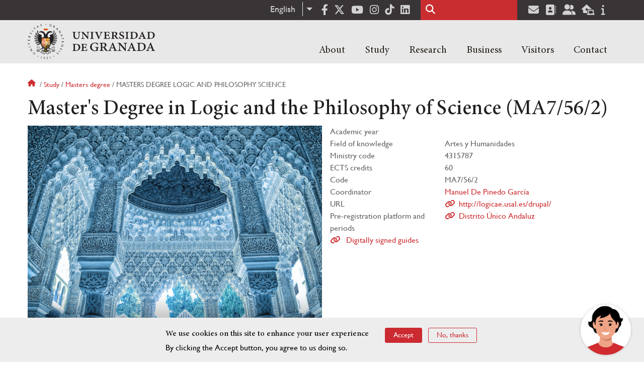

--- FILE ---
content_type: text/html; charset=UTF-8
request_url: https://www.ugr.es/en/study/masters-degree/masters-degree-logic-and-philosophy-science
body_size: 12637
content:
<!DOCTYPE html>
<html lang="en" dir="ltr" prefix="content: http://purl.org/rss/1.0/modules/content/  dc: http://purl.org/dc/terms/  foaf: http://xmlns.com/foaf/0.1/  og: http://ogp.me/ns#  rdfs: http://www.w3.org/2000/01/rdf-schema#  schema: http://schema.org/  sioc: http://rdfs.org/sioc/ns#  sioct: http://rdfs.org/sioc/types#  skos: http://www.w3.org/2004/02/skos/core#  xsd: http://www.w3.org/2001/XMLSchema# " class="no-grid">
  <head>
    <meta charset="utf-8" />
<script async src="https://www.googletagmanager.com/gtag/js?id=UA-4060598-1"></script>
<script>window.dataLayer = window.dataLayer || [];function gtag(){dataLayer.push(arguments)};gtag("js", new Date());gtag("set", "developer_id.dMDhkMT", true);gtag("config", "UA-4060598-1", {"groups":"default","anonymize_ip":true,"page_placeholder":"PLACEHOLDER_page_path","allow_ad_personalization_signals":false});gtag("config", "G-1VP321ZLLY", {"groups":"default","page_placeholder":"PLACEHOLDER_page_location","allow_ad_personalization_signals":false});</script>
<script>var _paq = _paq || [];(function(){var u=(("https:" == document.location.protocol) ? "https://analiticasweb.ugr.es/" : "http://analiticasweb.ugr.es/");_paq.push(["setSiteId", "5"]);_paq.push(["setTrackerUrl", u+"matomo.php"]);_paq.push(["setDoNotTrack", 1]);if (!window.matomo_search_results_active) {_paq.push(["trackPageView"]);}_paq.push(["setIgnoreClasses", ["no-tracking","colorbox"]]);_paq.push(["enableLinkTracking"]);var d=document,g=d.createElement("script"),s=d.getElementsByTagName("script")[0];g.type="text/javascript";g.defer=true;g.async=true;g.src=u+"matomo.js";s.parentNode.insertBefore(g,s);})();</script>
<meta name="geo.region" content="ES" />
<meta name="geo.placename" content="Granada, España" />
<meta property="og:site_name" content="Universidad de Granada" />
<meta http-equiv="content-language" content="es" />
<link rel="canonical" href="http://www.ugr.es/en/study/masters-degree/masters-degree-logic-and-philosophy-science" />
<meta property="og:type" content="website" />
<meta name="description" content="Fundada en 1531, institución de carácter docente e investigador. Con más de 54000 estudiantes, es primer destino Erasmus y está en posiciones destacadas en rankings como Shanghai" />
<meta property="og:url" content="https://www.ugr.es/en/study/masters-degree/masters-degree-logic-and-philosophy-science" />
<meta property="og:title" content="Master&#039;s Degree in Logic and the Philosophy of Science | Universidad de Granada" />
<meta property="og:image" content="https://www.ugr.es/en/themes/custom/ugr/screenshot.png" />
<meta property="og:image:width" content="400px" />
<meta property="og:image:height" content="400px" />
<meta property="og:image:alt" content="Logo Universidad de Granada (UGR)" />
<meta name="Generator" content="Drupal 8 (https://www.drupal.org)" />
<meta name="MobileOptimized" content="width" />
<meta name="HandheldFriendly" content="true" />
<meta name="viewport" content="width=device-width, initial-scale=1.0" />
<script>window.euCookieComplianceLoadScripts = function(category) {var scriptTag = document.createElement("script");scriptTag.src = "https:\/\/www.google-analytics.com\/analytics.js";document.body.appendChild(scriptTag);}</script>
<style>div#sliding-popup, div#sliding-popup .eu-cookie-withdraw-banner, .eu-cookie-withdraw-tab {background: #BABABA} div#sliding-popup.eu-cookie-withdraw-wrapper { background: transparent; } #sliding-popup h1, #sliding-popup h2, #sliding-popup h3, #sliding-popup p, #sliding-popup label, #sliding-popup div, .eu-cookie-compliance-more-button, .eu-cookie-compliance-secondary-button, .eu-cookie-withdraw-tab { color: #000000;} .eu-cookie-withdraw-tab { border-color: #000000;}</style>
<link rel="shortcut icon" href="/themes/custom/ugr/favicon.ico" type="image/vnd.microsoft.icon" />
<link rel="alternate" hreflang="es" href="http://www.ugr.es/estudiantes/master-doctorados/master-universitario-logica-filosofia-ciencia" />
<link rel="alternate" hreflang="en" href="http://www.ugr.es/en/study/masters-degree/masters-degree-logic-and-philosophy-science" />
<script>window.a2a_config=window.a2a_config||{};a2a_config.callbacks=[];a2a_config.overlays=[];a2a_config.templates={};</script>

    <title>Master&#039;s Degree in Logic and the Philosophy of Science | Universidad de Granada</title>
    <link rel="stylesheet" media="all" href="/sites/default/files/css/css_XR2mgEPedN64tty7QHF-8PgmB-jTKTty7yyWyVm8jhU.css" />
<link rel="stylesheet" media="all" href="/sites/default/files/css/css_Tv1-ML15LAOy0feGpU6RoCcgbJERoWczec4IBP_QyxE.css" />

    <script type="application/json" data-drupal-selector="drupal-settings-json">{"path":{"baseUrl":"\/","scriptPath":null,"pathPrefix":"en\/","currentPath":"estudiantes\/master-doctorados\/master-universitario-logica-filosofia-ciencia","currentPathIsAdmin":false,"isFront":false,"currentLanguage":"en"},"pluralDelimiter":"\u0003","suppressDeprecationErrors":true,"google_analytics":{"account":{},"trackOutbound":true,"trackMailto":true,"trackTel":true,"trackDownload":true,"trackDownloadExtensions":"7z|aac|arc|arj|asf|asx|avi|bin|csv|doc(x|m)?|dot(x|m)?|exe|flv|gif|gz|gzip|hqx|jar|jpe?g|js|mp(2|3|4|e?g)|mov(ie)?|msi|msp|pdf|phps|png|ppt(x|m)?|pot(x|m)?|pps(x|m)?|ppam|sld(x|m)?|thmx|qtm?|ra(m|r)?|sea|sit|tar|tgz|torrent|txt|wav|wma|wmv|wpd|xls(x|m|b)?|xlt(x|m)|xlam|xml|z|zip"},"matomo":{"disableCookies":false,"trackMailto":true},"ajaxTrustedUrl":{"\/en\/search\/node":true},"eu_cookie_compliance":{"cookie_policy_version":"1.0.0","popup_enabled":true,"popup_agreed_enabled":false,"popup_hide_agreed":false,"popup_clicking_confirmation":false,"popup_scrolling_confirmation":false,"popup_html_info":"\u003Cdiv role=\u0022alertdialog\u0022 aria-labelledby=\u0022popup-text\u0022  class=\u0022eu-cookie-compliance-banner eu-cookie-compliance-banner-info eu-cookie-compliance-banner--opt-in\u0022\u003E\n  \u003Cdiv class=\u0022popup-content info eu-cookie-compliance-content\u0022\u003E\n    \u003Cdiv id=\u0022popup-text\u0022 class=\u0022eu-cookie-compliance-message\u0022\u003E\n      \u003Ch2\u003EWe use cookies on this site to enhance your user experience\u003C\/h2\u003E\n\u003Cp\u003EBy clicking the Accept button, you agree to us doing so.\u003C\/p\u003E\n\n          \u003C\/div\u003E\n\n    \n    \u003Cdiv id=\u0022popup-buttons\u0022 class=\u0022eu-cookie-compliance-buttons\u0022\u003E\n      \u003Cbutton type=\u0022button\u0022 class=\u0022agree-button eu-cookie-compliance-secondary-button\u0022\u003EAccept\u003C\/button\u003E\n              \u003Cbutton type=\u0022button\u0022 class=\u0022decline-button eu-cookie-compliance-default-button\u0022\u003ENo, thanks\u003C\/button\u003E\n          \u003C\/div\u003E\n  \u003C\/div\u003E\n\u003C\/div\u003E","use_mobile_message":false,"mobile_popup_html_info":"\u003Cdiv role=\u0022alertdialog\u0022 aria-labelledby=\u0022popup-text\u0022  class=\u0022eu-cookie-compliance-banner eu-cookie-compliance-banner-info eu-cookie-compliance-banner--opt-in\u0022\u003E\n  \u003Cdiv class=\u0022popup-content info eu-cookie-compliance-content\u0022\u003E\n    \u003Cdiv id=\u0022popup-text\u0022 class=\u0022eu-cookie-compliance-message\u0022\u003E\n      \u003Ch2\u003EWe use cookies on this site to enhance your user experience\u003C\/h2\u003E\n\u003Cp\u003EBy tapping the Accept button, you agree to us doing so.\u003C\/p\u003E\n\n          \u003C\/div\u003E\n\n    \n    \u003Cdiv id=\u0022popup-buttons\u0022 class=\u0022eu-cookie-compliance-buttons\u0022\u003E\n      \u003Cbutton type=\u0022button\u0022 class=\u0022agree-button eu-cookie-compliance-secondary-button\u0022\u003EAccept\u003C\/button\u003E\n              \u003Cbutton type=\u0022button\u0022 class=\u0022decline-button eu-cookie-compliance-default-button\u0022\u003ENo, thanks\u003C\/button\u003E\n          \u003C\/div\u003E\n  \u003C\/div\u003E\n\u003C\/div\u003E","mobile_breakpoint":768,"popup_html_agreed":false,"popup_use_bare_css":false,"popup_height":"auto","popup_width":"100%","popup_delay":1000,"popup_link":"\/en","popup_link_new_window":true,"popup_position":false,"fixed_top_position":true,"popup_language":"en","store_consent":false,"better_support_for_screen_readers":false,"cookie_name":"","reload_page":false,"domain":"","domain_all_sites":false,"popup_eu_only_js":false,"cookie_lifetime":100,"cookie_session":0,"set_cookie_session_zero_on_disagree":0,"disagree_do_not_show_popup":false,"method":"opt_in","automatic_cookies_removal":false,"allowed_cookies":"","withdraw_markup":"\u003Cbutton type=\u0022button\u0022 class=\u0022eu-cookie-withdraw-tab\u0022\u003EPrivacy settings\u003C\/button\u003E\n\u003Cdiv role=\u0022alertdialog\u0022 aria-labelledby=\u0022popup-text\u0022 class=\u0022eu-cookie-withdraw-banner\u0022\u003E\n  \u003Cdiv class=\u0022popup-content info eu-cookie-compliance-content\u0022\u003E\n    \u003Cdiv id=\u0022popup-text\u0022 class=\u0022eu-cookie-compliance-message\u0022\u003E\n      \u003Ch2\u003EWe use cookies on this site to enhance your user experience\u003C\/h2\u003E\n\u003Cp\u003EYou have given your consent for us to set cookies.\u003C\/p\u003E\n\n    \u003C\/div\u003E\n    \u003Cdiv id=\u0022popup-buttons\u0022 class=\u0022eu-cookie-compliance-buttons\u0022\u003E\n      \u003Cbutton type=\u0022button\u0022 class=\u0022eu-cookie-withdraw-button\u0022\u003EWithdraw consent\u003C\/button\u003E\n    \u003C\/div\u003E\n  \u003C\/div\u003E\n\u003C\/div\u003E","withdraw_enabled":false,"reload_options":null,"reload_routes_list":"","withdraw_button_on_info_popup":false,"cookie_categories":[],"cookie_categories_details":[],"enable_save_preferences_button":true,"containing_element":"body","settings_tab_enabled":false},"user":{"uid":0,"permissionsHash":"157ea2df7e5b73016a00c0095ecb34fb827b4eecfcdbe8abdc930091b2ed59a0"}}</script>

<!--[if lte IE 8]>
<script src="/sites/default/files/js/js_VtafjXmRvoUgAzqzYTA3Wrjkx9wcWhjP0G4ZnnqRamA.js"></script>
<![endif]-->
<script src="/core/assets/vendor/modernizr/modernizr.min.js?v=3.3.1"></script>
<script src="/sites/default/files/js/js_HylrzKGp2yvc3N_XhkSm-BVzu6WeZNU5wqhn842Ie7k.js"></script>

    <link rel="apple-touch-icon" sizes="180x180" href="/themes/custom/ugr/icon/apple-touch-icon.png">
    <link rel="icon" type="image/png" sizes="32x32" href="/themes/custom/ugr/icon/favicon-32x32.png">
    <link rel="icon" type="image/png" sizes="16x16" href="/themes/custom/ugr/icon/favicon-16x16.png">
    <link rel="manifest" href="/themes/custom/ugr/icon/site.webmanifest">
    <link rel="mask-icon" href="/themes/custom/ugr/icon/safari-pinned-tab.svg" color="#5bbad5">
    <meta name="msapplication-config" content="themes/custom/ugr/icon/browserconfig.xml" />
    <meta name="msapplication-TileColor" content="#ffffff">
    <meta name="theme-color" content="#ffffff">


      <script> !(function(b, o, t) { ((o = b.createElement('script')).src =
  'https://chat.1millionbot.com/app.js'), (o.charset = 'UTF-8'), (o.async
  = !0), (o.onload = function() { $omb.init({ key:
  '62c53a978a2ea8f366347672' }); }), (t = b.getElementsByTagName( 'script'
  )[0]).parentNode.insertBefore(o, t)})(document); </script>

  </head>
  <body class="layout-no-sidebars page-node-master&#039;s-degree-in-logic-and-the-philosophy-of-science path-estudiantes">
    <a href="#main-content" class="visually-hidden focusable skip-link">
      Skip to main content
    </a>
    
      <div class="dialog-off-canvas-main-canvas" data-off-canvas-main-canvas>
    <div class="layout-container">

  <header role="banner" aria-label="Site header">
          <div class="top-bar">
          <div class="region region-top-bar">
    <div id="block-dropdownlanguage" class="block block-dropdown-language block-dropdown-languagelanguage-interface">
  
    
      <fieldset class="js-form-item form-item js-form-wrapper form-wrapper">
      <legend>
    <span class="fieldset-legend">Switch Language</span>
  </legend>
  <div class="fieldset-wrapper">
              <div class="dropbutton-wrapper"><div class="dropbutton-widget"><ul class="dropdown-language-item dropbutton"><li class="en"><span class="language-link active-language" lang="en" hreflang="en">English</span></li><li class="es"><a href="/estudiantes/master-doctorados/master-universitario-logica-filosofia-ciencia" class="language-link" lang="es" hreflang="es">Español</a></li></ul></div></div>
          </div>
</fieldset>

  </div>
<div id="block-socialmedialinks" class="block-social-media-links block block-social-media-links-block">
  
    
      

<ul class="social-media-links--platforms platforms inline horizontal">
      <li>
      <a href="https://www.facebook.com/universidadgranada/"  target="_blank" aria-label="Facebook" title="Facebook" >
        <span class='fab fa-facebook-f fa-2x'></span> Facebook
      </a>
    </li>
      <li>
      <a href="https://www.twitter.com/CanalUGR"  target="_blank" aria-label="Twitter" title="Twitter" >
        <span class='fab fa-x-twitter fa-2x'></span> Twitter
      </a>
    </li>
      <li>
      <a href="https://www.youtube.com/user/UGRmedios"  target="_blank" aria-label="Youtube" title="Youtube" >
        <span class='fab fa-youtube fa-2x'></span> Youtube
      </a>
    </li>
      <li>
      <a href="https://www.instagram.com/canalugr/"  target="_blank" aria-label="Síguenos en instagram" title="Síguenos en instagram" >
        <span class='fab fa-instagram fa-2x'></span> Instagram
      </a>
    </li>
      <li>
      <a href="https://www.tiktok.com/@universidaddegranada"  target="_blank" aria-label="TikTok" title="TikTok" >
        <span class='fab fa-tiktok fa-2x'></span> TikTok
      </a>
    </li>
      <li>
      <a href="https://www.linkedin.com/school/university-of-granada/"  target="_blank" aria-label="LinkedIn" title="LinkedIn" >
        <span class='fab fa-linkedin fa-2x'></span> LinkedIn
      </a>
    </li>
  </ul>

  </div>
<div class="search-block-form block block-search container-inline" data-drupal-selector="search-block-form" id="block-ugr-search" role="search">
  
    
      <form action="/en/search/node" method="get" id="search-block-form" accept-charset="UTF-8">
  <div class="js-form-item form-item js-form-type-search form-type-search js-form-item-keys form-item-keys form-no-label">
      <label for="edit-keys--2" class="visually-hidden">Search</label>
        <input title="Enter the terms you wish to search for." data-drupal-selector="edit-keys" type="search" id="edit-keys--2" name="keys" value="" size="15" maxlength="128" class="form-search" />

        </div>
<div data-drupal-selector="edit-actions" class="form-actions js-form-wrapper form-wrapper" id="edit-actions"><input class="search-form__submit button js-form-submit form-submit" data-drupal-selector="edit-submit" type="submit" id="edit-submit--3" value="Search" />
</div>

</form>

  </div>
<div id="block-socialmedialinks-2" class="block-social-media-links block block-social-media-links-block">
  
    
      

<ul class="social-media-links--platforms platforms inline horizontal">
      <li>
      <a href="https://www.ugr.es/servicios/correo-electronico"  target="_blank" aria-label="Correo institucional" title="Correo institucional" >
        <span class='fa fa-envelope fa-2x'></span> E-Mail - UGR
      </a>
    </li>
      <li>
      <a href="https://directorio.ugr.es"  target="_blank" aria-label="Directorio" title="Directorio" >
        <span class='fa fa-address-book fa-2x'></span> Directorio UGR
      </a>
    </li>
      <li>
      <a href="https://oficinavirtual.ugr.es/ai/"  target="_blank" aria-label="Oficina Virtual / Acceso Identificado" title="Oficina Virtual / Acceso Identificado" >
        <span class='fa fa-user-friends fa-2x'></span> Acceso identificado
      </a>
    </li>
      <li>
      <a href="https://sede.ugr.es/"  target="_blank" aria-label="Sede electrónica" title="Sede electrónica" >
        <span class='fa fa-laptop-house fa-2x'></span> Sede UGR
      </a>
    </li>
      <li>
      <a href="https://www.ugr.es/info"  target="_blank" aria-label="Portal de atención al usuario infoUGR" title="Portal de atención al usuario infoUGR" >
        <span class='fa fa-info fa-2x'></span> Info UGR
      </a>
    </li>
  </ul>

  </div>

  </div>

      </div>
        <div class="site-header">      
                <div class="region region-secondary-menu">
    
<nav role="navigation" aria-labelledby="block-menuprincipalsitio-menu" id="block-menuprincipalsitio" class="block block-menu navigation menu--main-menu---site">
            
  <label class="visually-hidden" id="block-menuprincipalsitio-menu">Menú Principal Sitio</label>
  

        

              <ul class="clearfix menu">
                    <li class="menu-item menu-item--expanded">
        
                <a href="/en"  aria-expanded="false" aria-haspopup="true"  >About</a>
      
                  
              <ul class="menu">
                    <li class="menu-item">
        
                <a href="https://www.ugr.es/en/about/organization/rector" >Organization</a>
      
              </li>
                <li class="menu-item">
        
                <a href="/en/about/history" >History</a>
      
              </li>
                <li class="menu-item">
        
                <a href="/en/about/facts-figures" >Facts & figures</a>
      
              </li>
                <li class="menu-item">
        
                <a href="/en/contact/contact-us/social-media" >Social media</a>
      
              </li>
                <li class="menu-item">
        
                <a href="/en/about/news" >News</a>
      
              </li>
        </ul>
  
              </li>
                <li class="menu-item menu-item--expanded">
        
                <a href="/en"  aria-expanded="false" aria-haspopup="true"  >Study</a>
      
                  
              <ul class="menu">
                    <li class="menu-item">
        
                <a href="https://www.ugr.es/en/study/undergraduate/why-the-ugr" >Undergraduate</a>
      
              </li>
                <li class="menu-item">
        
                <a href="/en/study/masters-degrees" >Master's degrees</a>
      
              </li>
                <li class="menu-item">
        
                <a href="/en/study/doctoral-programmes" >Doctoral programmes</a>
      
              </li>
                <li class="menu-item">
        
                <a href="/en/study/career-support-employment" >Career support</a>
      
              </li>
                <li class="menu-item">
        
                <a href="/en/study/language-courses" >Language courses</a>
      
              </li>
                <li class="menu-item">
        
                <a href="/en/study/mobility-exchange-students" >Mobility and exchange students</a>
      
              </li>
                <li class="menu-item">
        
                <a href="/en/study/short-courses" >Short courses</a>
      
              </li>
                <li class="menu-item">
        
                <a href="/en/study/services" >A-Z of services</a>
      
              </li>
                <li class="menu-item">
        
                <a href="/en/study/living-in-granada" >Accommodation and living in Granada</a>
      
              </li>
        </ul>
  
              </li>
                <li class="menu-item menu-item--expanded">
        
                <a href="/en"  aria-expanded="false" aria-haspopup="true"  >Research</a>
      
                  
              <ul class="menu">
                    <li class="menu-item">
        
                <a href="/en/research/research-at-ugr" >Research at the UGR</a>
      
              </li>
                <li class="menu-item">
        
                <a href="/en/research/knowledge-transfer" >Knowledge Transfer</a>
      
              </li>
                <li class="menu-item">
        
                <a href="/en/research/institutes-and-centres" >Institutes & Centres</a>
      
              </li>
                <li class="menu-item">
        
                <a href="/en/research/impact" >Impact</a>
      
              </li>
                <li class="menu-item">
        
                <a href="/en/research/support-our-research" >Support our research</a>
      
              </li>
        </ul>
  
              </li>
                <li class="menu-item menu-item--expanded">
        
                <a href="/en"  aria-expanded="false" aria-haspopup="true"  >Business</a>
      
                  
              <ul class="menu">
                    <li class="menu-item">
        
                <a href="https://www.ugr.es/en/business/collaborate-with-us" >Collaborate with us</a>
      
              </li>
                <li class="menu-item">
        
                <a href="https://www.ugr.es/en/business/enterprise-innovation" >Enterprise & innovation</a>
      
              </li>
                <li class="menu-item">
        
                <a href="/en/node/13598" >Spin-offs</a>
      
              </li>
        </ul>
  
              </li>
                <li class="menu-item menu-item--expanded">
        
                <a href="/en"  aria-expanded="false" aria-haspopup="true"  >Visitors</a>
      
                  
              <ul class="menu">
                    <li class="menu-item">
        
                <a href="https://www.ugr.es/en/visitors/explore-the-city" >Explore the city</a>
      
              </li>
                <li class="menu-item">
        
                <a href="/en/visitors/events" >Events</a>
      
              </li>
                <li class="menu-item">
        
                <a href="/en/visitors/accommodation" >Accommodation</a>
      
              </li>
        </ul>
  
              </li>
                <li class="menu-item menu-item--expanded">
        
                <a href="/en"  aria-expanded="false" aria-haspopup="true"  >Contact</a>
      
                  
              <ul class="menu">
                    <li class="menu-item">
        
                <a href="/en/contact/contact-us" >Contact Us</a>
      
              </li>
                <li class="menu-item">
        
                <a href="/en/contact/campus-maps" >Campus maps</a>
      
              </li>
                <li class="menu-item">
        
                <a href="/en/contact/search-staff-entities" >Search for staff/entities</a>
      
              </li>
        </ul>
  
              </li>
        </ul>
  


  </nav>

  </div>

              <div class="region region-header">
    <div id="block-subsite-branding" class="clearfix block block-system block-system-branding-block">
  
    
     
    <div class="site-name">
                                    <a href="/en" title="Home" class="site-logo logoSVG">
                    <img src="/themes/custom/ugr/ugr-horizontal-color.svg" alt="Universidad de Granada"/>
                </a> 
                        </div>  

    
    
</div>
<div id="block-dropdownlanguage-3" class="block block-dropdown-language block-dropdown-languagelanguage-interface">
  
    
      <fieldset class="js-form-item form-item js-form-wrapper form-wrapper">
      <legend>
    <span class="fieldset-legend">Switch Language</span>
  </legend>
  <div class="fieldset-wrapper">
              <div class="dropbutton-wrapper"><div class="dropbutton-widget"><ul class="dropdown-language-item dropbutton"><li class="en"><span class="language-link active-language" lang="en" hreflang="en">English</span></li><li class="es"><a href="/estudiantes/master-doctorados/master-universitario-logica-filosofia-ciencia" class="language-link" lang="es" hreflang="es">Español</a></li></ul></div></div>
          </div>
</fieldset>

  </div>
<div id="block-globalsearchicon" class="block block-block-content block-block-content60a7a0d0-ec9e-4546-9198-86c762bd3510">
  
    
      
            <div class="clearfix text-formatted field field--name-body field--type-text-with-summary field--label-hidden field__item"><span class="search-icon"></span></div>
      
  </div>
<div id="block-globalburgermenu" class="block block-block-content block-block-content81103a58-c824-4358-8ed5-4760d037f6bb">
  
    
      
            <div class="clearfix text-formatted field field--name-body field--type-text-with-summary field--label-hidden field__item"><span class="burger-icon"></span></div>
      
  </div>

  </div>

    </div>    
            <div class="region region-searcher">
    <div class="search-block-form block block-search container-inline" data-drupal-selector="search-block-form-2" id="block-formulariodebusqueda" role="search">
  
    
      <form action="/en/search/node" method="get" id="search-block-form--2" accept-charset="UTF-8">
  <div class="js-form-item form-item js-form-type-search form-type-search js-form-item-keys form-item-keys form-no-label">
      <label for="edit-keys--3" class="visually-hidden">Search</label>
        <input title="Enter the terms you wish to search for." data-drupal-selector="edit-keys" type="search" id="edit-keys--3" name="keys" value="" size="15" maxlength="128" class="form-search" />

        </div>
<div data-drupal-selector="edit-actions" class="form-actions js-form-wrapper form-wrapper" id="edit-actions--2"><input class="search-form__submit button js-form-submit form-submit" data-drupal-selector="edit-submit" type="submit" id="edit-submit--4" value="Search" />
</div>

</form>

  </div>

  </div>

      </header>
  
        <div class="region region-highlighted">
    <div data-drupal-messages-fallback class="hidden"></div>

  </div>

  
  
        <div class="region region-breadcrumb">
    <div id="block-ugr-breadcrumbs" class="block block-system block-system-breadcrumb-block">
  
    
        <nav class="breadcrumb" role="navigation" aria-labelledby="system-breadcrumb">
    <label id="system-breadcrumb" class="visually-hidden">Breadcrumb</label>
    <ol>
          <li>
                  <a href="/en">Home</a>
              </li>
          <li>
                  <a href="/en/study">Study</a>
              </li>
          <li>
                  <a href="/en/study/masters-degree">Masters degree</a>
              </li>
          <li>
                  Masters degree logic and philosophy science
              </li>
        </ol>
  </nav>

  </div>

  </div>

  
  
  

  <main role="main">
    <a id="main-content" tabindex="-1"></a>
    <div class="layout-content">
        <div class="region region-content">
    <div id="block-ugr-page-title" class="block block-core block-page-title-block">
  
    
      


  </div>
<div id="block-ugr-content" class="block block-system block-system-main-block">
  
    
      <article class="info-academica">
	<h1>Master&#039;s Degree in Logic and the Philosophy of Science (MA7/56/2)</h1>


	
	
	<div class="info-master">
									<div class="master-img"><img src="https://masteres.ugr.es/sites/master/default/public/rama-artes-humanidades.jpg" alt="Master&#039;s Degree in Logic and the Philosophy of Science"/></div>
					
		<div class="ficha-datos">
						<div class="views-row">
				<div class="views-field">
            <span>Academic year</span>
                
                   
                <div class="field-content "></div>
            </div>
				<div class="views-field">
            <span>Field of knowledge</span>
                
                   
                <div class="field-content ">Artes y Humanidades</div>
            </div>
				<div class="views-field">
            <span>Ministry code</span>
                
                   
                <div class="field-content ">4315787</div>
            </div>
				<div class="views-field">
            <span>ECTS credits</span>
                
                   
                <div class="field-content ">60</div>
            </div>
				<div class="views-field">
            <span>Code</span>
                
                   
                <div class="field-content ">MA7/56/2</div>
            </div>
															<div class="views-field">
															<span>Coordinator</span>
							
															<a href="/en/staff/manuel-pinedo-garcia">
									Manuel De Pinedo García
								</a>
							
						</div>
																		<div class="views-field">
            <span>URL</span>
                
                    <a href="http://logicae.usal.es/drupal/" target="_blank" >
                <div class="field-content icon-web">http://logicae.usal.es/drupal/</div>
            </a>
            </div>
				
									<div class="views-field">
            <span>Pre-registration platform and periods</span>
                
                    <a href="https://www.juntadeandalucia.es/economiaconocimientoempresasyuniversidad/sguit/?q=masteres&amp;d=mo_calendario.php" target="_blank" >
                <div class="field-content icon-web">Distrito Único Andaluz</div>
            </a>
            </div>

				
				
				<div class="views-field">
					<a href="https://masteres.ugr.es/informacion/guias-docentes-firmadas" target="_blank">
						<div class="field-content icon-web">
							Digitally signed guides
						</div>
					</a>
				</div>

			</div>
		</div>
	</div>

	
		<div class="titulaciones-acceso">
    <h2>Some high priority degree programmes</h2>
        <ul>
                                <li>Grado en Antropología Social</li>
                                <li>Grado en Antropología Social y Cultural</li>
                                <li>Grado en Biología</li>
                                <li>Grado en Biotecnología</li>
                                <li>Grado en Ciencias Ambientales</li>
                                <li>Grado en Filosofía</li>
                                <li>Grado en Física</li>
                                <li>Grado en Humanidades</li>
                                <li>Grado en Ingeniería Informática</li>
                                <li>Grado en Ingeniería Matemática</li>
                                <li>Grado en Ingeniería Sistemas de Información</li>
                                <li>Grado en Humanidades y Patrimonio</li>
                                <li>Grado en Lenguas Modernas</li>
                                <li>Grado en Lengua y Literatura Modernas</li>
                                <li>Grado en Matemáticas</li>
                                <li>Grado en Periodismo</li>
                                <li>Ingeniero en Informática</li>
                                <li>Grado en Estudios Hispánicos</li>
                                <li>Grado en Lengua Española y Literaturas Hispánicas</li>
                                <li>Titulación Equivalente a Arquitecto, Graduado, Ingeniero o Licenciado</li>
                    </ul>
    <div class="option obser">* Please check the <a target="_blank" href="https://www.juntadeandalucia.es/economiaconocimientoempresasyuniversidad/sguit/?q=masteres&d=mo_catalogo_top.php"> "Distrito Único Andaluz (DUA)" </a> Platform for University Admissions in Andalusia to consult the full list of degree programmes and their level of priority
    </div>
</div>	
	<div class="ficha-datos matricula">
		<h2>Registration</h2>
		<ol>
			<li>
				If you are a new student and have been accepted via the DUA platform, you must complete the self-registration process (automatrícula in Spanish) online:
				<a target="_blank" href="https://oficinavirtual.ugr.es/apli/automatricula_posgrado/identifica.jsp">Online self-registration</a>
			</li>
			<li>
				Re-registration must be completed through the "Matrícula Másteres Universitarios" (Master's Degree Registration) application in your "Acceso identificado" Student Account:
					<a target="_blank" href="https://oficinavirtual.ugr.es/ai/">Virtual Office / Student Account</a>
					during the period established in the
					<a target="_blank" href="https://escuelaposgrado.ugr.es/pages/masteres_oficiales/calendario_precios_publicos">Official Academic Calendar</a>
			</li>
				<li>
						If any error occurs during the process, please go to the <a target="_blank" href="https://escuelaposgrado.ugr.es/pages/loc_contacto">International School for Postgraduate Studies (EIP)</a> located on Avenida de Madrid, 13. You can also contact them via the International School for Postgraduate Studies (EIP) website.
				</li>
			</ol>
    </div>

            <h2>Programme content</h2>
<div class="master-contenido">
            <div class="especialidad">
                                                <h3>Compulsory</h3>
                    <div class="contenido">
                        <div class="creditos">
                            Mandatory credits:
                            &nbsp;5
                        </div>
                        <div class="creditos">
                            Créditos ofertados:
                            &nbsp;5
                        </div>
                        <div class="table-div materias">
                            <div class="row active-line base-color-text  " style="border-bottom-width: 2px;border-bottom-style: solid;">
                                <div class="materia">Course / Subject</div>
                                <div class="creditos">Credits </div>
                                <div class="profesores">Teachers</div>
                                                            </div>
                                                            <div class="row ">
                                    <div class="materia">
                                        Subject Methodology: Research Methodology
                                        <div class="option obser"> </div>
                                    </div>
                                    <div class="creditos">
                                        5
                                        <label class="option show-medium">
                                            Créditos:
                                        </label>
                                    </div>
                                    <div class="profesores">
                                                                                                                                    <div class="profesor">
                                                                                                            <a href="/en/staff/manuel-pinedo-garcia">
                                                            Manuel de Pinedo García
                                                        </a>
                                                                                                    </div>
                                                                                                                        </div>
                                                                    </div>
                                                    </div>
                    </div>
                                                                <h3>Logic</h3>
                    <div class="contenido">
                        <div class="creditos">
                            Mandatory credits:
                            &nbsp;0
                        </div>
                        <div class="creditos">
                            Créditos ofertados:
                            &nbsp;50
                        </div>
                        <div class="table-div materias">
                            <div class="row active-line base-color-text  " style="border-bottom-width: 2px;border-bottom-style: solid;">
                                <div class="materia">Course / Subject</div>
                                <div class="creditos">Credits </div>
                                <div class="profesores">Teachers</div>
                                                            </div>
                                                            <div class="row ">
                                    <div class="materia">
                                        Subject Philosophy of Logic: Philosophy of Logic 1
                                        <div class="option obser"> </div>
                                    </div>
                                    <div class="creditos">
                                        5
                                        <label class="option show-medium">
                                            Créditos:
                                        </label>
                                    </div>
                                    <div class="profesores">
                                                                                                                                    <div class="profesor">
                                                                                                            <a href="/en/staff/maria-jose-frapolli-sanz">
                                                            María José Frápolli Sanz
                                                        </a>
                                                                                                    </div>
                                                                                                                        </div>
                                                                    </div>
                                                            <div class="row ">
                                    <div class="materia">
                                        Subject Philosophy of Mathematics: Philosophy of Mathematics
                                        <div class="option obser"> </div>
                                    </div>
                                    <div class="creditos">
                                        5
                                        <label class="option show-medium">
                                            Créditos:
                                        </label>
                                    </div>
                                    <div class="profesores">
                                                                                                                                    <div class="profesor">
                                                                                                            <a href="/en/staff/manuel-pinedo-garcia">
                                                            Manuel de Pinedo García
                                                        </a>
                                                                                                    </div>
                                                                                                                        </div>
                                                                    </div>
                                                            <div class="row ">
                                    <div class="materia">
                                        Subject Abductive Logic: Explanatory Reasoning
                                        <div class="option obser"> </div>
                                    </div>
                                    <div class="creditos">
                                        5
                                        <label class="option show-medium">
                                            Créditos:
                                        </label>
                                    </div>
                                    <div class="profesores">
                                                                            </div>
                                                                    </div>
                                                            <div class="row ">
                                    <div class="materia">
                                        Subject Logic and Argumentation: Logic and Argumentation
                                        <div class="option obser"> </div>
                                    </div>
                                    <div class="creditos">
                                        5
                                        <label class="option show-medium">
                                            Créditos:
                                        </label>
                                    </div>
                                    <div class="profesores">
                                                                                                                                    <div class="profesor">
                                                                                                            Xavier De Donato Rodríguez
                                                                                                    </div>
                                                                                                                        </div>
                                                                    </div>
                                                            <div class="row ">
                                    <div class="materia">
                                        Subject Higher Order Logic: Higher Order Logic
                                        <div class="option obser"> </div>
                                    </div>
                                    <div class="creditos">
                                        5
                                        <label class="option show-medium">
                                            Créditos:
                                        </label>
                                    </div>
                                    <div class="profesores">
                                                                            </div>
                                                                    </div>
                                                            <div class="row ">
                                    <div class="materia">
                                        Subject Non-Classical Logics: Advanced Modal Logic
                                        <div class="option obser"> </div>
                                    </div>
                                    <div class="creditos">
                                        5
                                        <label class="option show-medium">
                                            Créditos:
                                        </label>
                                    </div>
                                    <div class="profesores">
                                                                                                                                    <div class="profesor">
                                                                                                            <a href="/en/staff/manuel-pinedo-garcia">
                                                            Manuel de Pinedo García
                                                        </a>
                                                                                                    </div>
                                                                                                                        </div>
                                                                    </div>
                                                            <div class="row ">
                                    <div class="materia">
                                        Subject Non-Classical Logics: Non-Classical Logics
                                        <div class="option obser"> </div>
                                    </div>
                                    <div class="creditos">
                                        5
                                        <label class="option show-medium">
                                            Créditos:
                                        </label>
                                    </div>
                                    <div class="profesores">
                                                                            </div>
                                                                    </div>
                                                            <div class="row ">
                                    <div class="materia">
                                        Subject Metalogic: Metalogic 1: Completeness and Its Consequences
                                        <div class="option obser">Obligatoria de Módulo</div>
                                    </div>
                                    <div class="creditos">
                                        5
                                        <label class="option show-medium">
                                            Créditos:
                                        </label>
                                    </div>
                                    <div class="profesores">
                                                                            </div>
                                                                    </div>
                                                            <div class="row ">
                                    <div class="materia">
                                        Subject Metalogic: Metalogic 2: Limit Theorems
                                        <div class="option obser"> </div>
                                    </div>
                                    <div class="creditos">
                                        5
                                        <label class="option show-medium">
                                            Créditos:
                                        </label>
                                    </div>
                                    <div class="profesores">
                                                                                                                                    <div class="profesor">
                                                                                                            Enrique Alonso Gonzalez
                                                                                                    </div>
                                                                                                                        </div>
                                                                    </div>
                                                            <div class="row ">
                                    <div class="materia">
                                        Subject Set Theoty: Set Theory
                                        <div class="option obser">Obligatoria de Módulo</div>
                                    </div>
                                    <div class="creditos">
                                        5
                                        <label class="option show-medium">
                                            Créditos:
                                        </label>
                                    </div>
                                    <div class="profesores">
                                                                            </div>
                                                                    </div>
                                                    </div>
                    </div>
                                                                <h3>Argumentation</h3>
                    <div class="contenido">
                        <div class="creditos">
                            Mandatory credits:
                            &nbsp;0
                        </div>
                        <div class="creditos">
                            Créditos ofertados:
                            &nbsp;40
                        </div>
                        <div class="table-div materias">
                            <div class="row active-line base-color-text  " style="border-bottom-width: 2px;border-bottom-style: solid;">
                                <div class="materia">Course / Subject</div>
                                <div class="creditos">Credits </div>
                                <div class="profesores">Teachers</div>
                                                            </div>
                                                            <div class="row ">
                                    <div class="materia">
                                        Subject Philosophy of Lenguage: Philosophy of Language 1: Philosophical Problems in Language Analysis
                                        <div class="option obser">Obligatoria del Módulo FILOSOFÍA DEL LENGUAJE Y MENTE</div>
                                    </div>
                                    <div class="creditos">
                                        5
                                        <label class="option show-medium">
                                            Créditos:
                                        </label>
                                    </div>
                                    <div class="profesores">
                                                                                                                                    <div class="profesor">
                                                                                                            <a href="/en/staff/alberto-neftali-villanueva-fernandez">
                                                            Alberto Neftalí Villanueva Fernández
                                                        </a>
                                                                                                    </div>
                                                                                                                        </div>
                                                                    </div>
                                                            <div class="row ">
                                    <div class="materia">
                                        Subject Logic and Argumentation: Logic and Argumentation
                                        <div class="option obser"> </div>
                                    </div>
                                    <div class="creditos">
                                        5
                                        <label class="option show-medium">
                                            Créditos:
                                        </label>
                                    </div>
                                    <div class="profesores">
                                                                                                                                    <div class="profesor">
                                                                                                            Xavier De Donato Rodríguez
                                                                                                    </div>
                                                                                                                        </div>
                                                                    </div>
                                                            <div class="row ">
                                    <div class="materia">
                                        Subject Argumentation Seminar: Argumentation Seminar
                                        <div class="option obser"> </div>
                                    </div>
                                    <div class="creditos">
                                        5
                                        <label class="option show-medium">
                                            Créditos:
                                        </label>
                                    </div>
                                    <div class="profesores">
                                                                                                                                    <div class="profesor">
                                                                                                            José Francisco Álvarez Álvarez
                                                                                                    </div>
                                                                                                                        </div>
                                                                    </div>
                                                            <div class="row ">
                                    <div class="materia">
                                        Subject Argumentation Theory: Concepts and Techniques for Argument Analysis
                                        <div class="option obser">Obligatoria de Módulo</div>
                                    </div>
                                    <div class="creditos">
                                        5
                                        <label class="option show-medium">
                                            Créditos:
                                        </label>
                                    </div>
                                    <div class="profesores">
                                                                                                                                    <div class="profesor">
                                                                                                            Humberto Marraud González
                                                                                                    </div>
                                                                                                                        </div>
                                                                    </div>
                                                            <div class="row ">
                                    <div class="materia">
                                        Subject Argumentation Theory: Fallacies
                                        <div class="option obser"> </div>
                                    </div>
                                    <div class="creditos">
                                        5
                                        <label class="option show-medium">
                                            Créditos:
                                        </label>
                                    </div>
                                    <div class="profesores">
                                                                                                                                    <div class="profesor">
                                                                                                            Andrey Moldovan 
                                                                                                    </div>
                                                                                                                        </div>
                                                                    </div>
                                                            <div class="row ">
                                    <div class="materia">
                                        Subject Argumentation Theory: Argumentation in Social and Institutional Contexts
                                        <div class="option obser"> </div>
                                    </div>
                                    <div class="creditos">
                                        5
                                        <label class="option show-medium">
                                            Créditos:
                                        </label>
                                    </div>
                                    <div class="profesores">
                                                                                                                                    <div class="profesor">
                                                                                                            Paula Olmos 
                                                                                                    </div>
                                                                                                                        </div>
                                                                    </div>
                                                            <div class="row ">
                                    <div class="materia">
                                        Subject Argumentation Theory: Reasoning, Argumentation and Artificial Intelligence
                                        <div class="option obser"> </div>
                                    </div>
                                    <div class="creditos">
                                        5
                                        <label class="option show-medium">
                                            Créditos:
                                        </label>
                                    </div>
                                    <div class="profesores">
                                                                                                                                    <div class="profesor">
                                                                                                            <a href="/en/staff/manuel-pinedo-garcia">
                                                            Manuel de Pinedo García
                                                        </a>
                                                                                                    </div>
                                                                                                                        </div>
                                                                    </div>
                                                            <div class="row ">
                                    <div class="materia">
                                        Subject Argumentation Theory: Argumentation Theory: Perspectives and Problems
                                        <div class="option obser">Obligatoria de Módulo</div>
                                    </div>
                                    <div class="creditos">
                                        5
                                        <label class="option show-medium">
                                            Créditos:
                                        </label>
                                    </div>
                                    <div class="profesores">
                                                                                                                                    <div class="profesor">
                                                                                                            <a href="/en/staff/lilian-bermejo-luque">
                                                            Lilian Bermejo Luque
                                                        </a>
                                                                                                    </div>
                                                                                                                        </div>
                                                                    </div>
                                                    </div>
                    </div>
                                                                <h3>Philosophy of Science</h3>
                    <div class="contenido">
                        <div class="creditos">
                            Mandatory credits:
                            &nbsp;0
                        </div>
                        <div class="creditos">
                            Créditos ofertados:
                            &nbsp;50
                        </div>
                        <div class="table-div materias">
                            <div class="row active-line base-color-text  " style="border-bottom-width: 2px;border-bottom-style: solid;">
                                <div class="materia">Course / Subject</div>
                                <div class="creditos">Credits </div>
                                <div class="profesores">Teachers</div>
                                                            </div>
                                                            <div class="row ">
                                    <div class="materia">
                                        Subject Philosophy of Social Science: Scientific Communication
                                        <div class="option obser"> </div>
                                    </div>
                                    <div class="creditos">
                                        5
                                        <label class="option show-medium">
                                            Créditos:
                                        </label>
                                    </div>
                                    <div class="profesores">
                                                                            </div>
                                                                    </div>
                                                            <div class="row ">
                                    <div class="materia">
                                        Subject Philosophy of Social Science: Philosophy of Social Science
                                        <div class="option obser"> </div>
                                    </div>
                                    <div class="creditos">
                                        5
                                        <label class="option show-medium">
                                            Créditos:
                                        </label>
                                    </div>
                                    <div class="profesores">
                                                                                                                                    <div class="profesor">
                                                                                                            Obdulia Torres 
                                                                                                    </div>
                                                                                                                        </div>
                                                                    </div>
                                                            <div class="row ">
                                    <div class="materia">
                                        Subject Social Studies of Science: Science, Technology, and Gender
                                        <div class="option obser"> </div>
                                    </div>
                                    <div class="creditos">
                                        5
                                        <label class="option show-medium">
                                            Créditos:
                                        </label>
                                    </div>
                                    <div class="profesores">
                                                                                                                                    <div class="profesor">
                                                                                                            Eulalia Perez Sedeño
                                                                                                    </div>
                                                                                                                        </div>
                                                                    </div>
                                                            <div class="row ">
                                    <div class="materia">
                                        Subject Social Studies of Science: Science Politics and Scientific Development
                                        <div class="option obser"> </div>
                                    </div>
                                    <div class="creditos">
                                        5
                                        <label class="option show-medium">
                                            Créditos:
                                        </label>
                                    </div>
                                    <div class="profesores">
                                                                            </div>
                                                                    </div>
                                                            <div class="row ">
                                    <div class="materia">
                                        Subject  Philosophy of Physic: Philosophy of Physic
                                        <div class="option obser"> </div>
                                    </div>
                                    <div class="creditos">
                                        5
                                        <label class="option show-medium">
                                            Créditos:
                                        </label>
                                    </div>
                                    <div class="profesores">
                                                                                                                                    <div class="profesor">
                                                                                                            Adan Sus 
                                                                                                    </div>
                                                                                                                        </div>
                                                                    </div>
                                                            <div class="row ">
                                    <div class="materia">
                                        Subject Technology of Philosophy: Philosophy of Technology
                                        <div class="option obser"> </div>
                                    </div>
                                    <div class="creditos">
                                        5
                                        <label class="option show-medium">
                                            Créditos:
                                        </label>
                                    </div>
                                    <div class="profesores">
                                                                                                                                    <div class="profesor">
                                                                                                            Ana Cuevas Badallo
                                                                                                    </div>
                                                                                            <div class="profesor">
                                                                                                            Miguel Angel Quintanilla 
                                                                                                    </div>
                                                                                                                        </div>
                                                                    </div>
                                                            <div class="row ">
                                    <div class="materia">
                                        Subject Science History: Science History
                                        <div class="option obser">Obligatoria de Módulo</div>
                                    </div>
                                    <div class="creditos">
                                        5
                                        <label class="option show-medium">
                                            Créditos:
                                        </label>
                                    </div>
                                    <div class="profesores">
                                                                                                                                    <div class="profesor">
                                                                                                            Maria Jesus Santesmases 
                                                                                                    </div>
                                                                                                                        </div>
                                                                    </div>
                                                            <div class="row ">
                                    <div class="materia">
                                        Subject Methodology of Science: Philosophy of Science 1: General Philosophy of Science
                                        <div class="option obser">Obligatoria de Módulo</div>
                                    </div>
                                    <div class="creditos">
                                        5
                                        <label class="option show-medium">
                                            Créditos:
                                        </label>
                                    </div>
                                    <div class="profesores">
                                                                            </div>
                                                                    </div>
                                                            <div class="row ">
                                    <div class="materia">
                                        Subject Methodology of Science: Scientific Prediction
                                        <div class="option obser"> </div>
                                    </div>
                                    <div class="creditos">
                                        5
                                        <label class="option show-medium">
                                            Créditos:
                                        </label>
                                    </div>
                                    <div class="profesores">
                                                                                                                                    <div class="profesor">
                                                                                                            Wenceslao González 
                                                                                                    </div>
                                                                                                                        </div>
                                                                    </div>
                                                            <div class="row ">
                                    <div class="materia">
                                        Subject Seminar Philosophy of Science: Seminar on Philosophy of Science
                                        <div class="option obser"> </div>
                                    </div>
                                    <div class="creditos">
                                        5
                                        <label class="option show-medium">
                                            Créditos:
                                        </label>
                                    </div>
                                    <div class="profesores">
                                                                                                                                    <div class="profesor">
                                                                                                            José Luis  Luján López
                                                                                                    </div>
                                                                                            <div class="profesor">
                                                                                                            <a href="/en/staff/manuel-pinedo-garcia">
                                                            Manuel de Pinedo García
                                                        </a>
                                                                                                    </div>
                                                                                                                        </div>
                                                                    </div>
                                                    </div>
                    </div>
                                                                <h3>Philosophy of Language and Mind</h3>
                    <div class="contenido">
                        <div class="creditos">
                            Mandatory credits:
                            &nbsp;0
                        </div>
                        <div class="creditos">
                            Créditos ofertados:
                            &nbsp;50
                        </div>
                        <div class="table-div materias">
                            <div class="row active-line base-color-text  " style="border-bottom-width: 2px;border-bottom-style: solid;">
                                <div class="materia">Course / Subject</div>
                                <div class="creditos">Credits </div>
                                <div class="profesores">Teachers</div>
                                                            </div>
                                                            <div class="row ">
                                    <div class="materia">
                                        Subject Seminar on Philosophy of Language and Mind: Seminar on Philosophy of  Language and Mind
                                        <div class="option obser"> </div>
                                    </div>
                                    <div class="creditos">
                                        5
                                        <label class="option show-medium">
                                            Créditos:
                                        </label>
                                    </div>
                                    <div class="profesores">
                                                                                                                                    <div class="profesor">
                                                                                                            <a href="/en/staff/manuel-pinedo-garcia">
                                                            Manuel de Pinedo García
                                                        </a>
                                                                                                    </div>
                                                                                            <div class="profesor">
                                                                                                            <a href="/en/staff/victor-fernandez-castro">
                                                            Víctor Fernández Castro
                                                        </a>
                                                                                                    </div>
                                                                                                                        </div>
                                                                    </div>
                                                            <div class="row ">
                                    <div class="materia">
                                        Subject Epistemology: Epistemology
                                        <div class="option obser"> </div>
                                    </div>
                                    <div class="creditos">
                                        5
                                        <label class="option show-medium">
                                            Créditos:
                                        </label>
                                    </div>
                                    <div class="profesores">
                                                                                                                                    <div class="profesor">
                                                                                                            <a href="/en/staff/manuel-pinedo-garcia">
                                                            Manuel de Pinedo García
                                                        </a>
                                                                                                    </div>
                                                                                                                        </div>
                                                                    </div>
                                                            <div class="row ">
                                    <div class="materia">
                                        Subject Philosophy of Mind: Philosophy of Conscience
                                        <div class="option obser"> </div>
                                    </div>
                                    <div class="creditos">
                                        5
                                        <label class="option show-medium">
                                            Créditos:
                                        </label>
                                    </div>
                                    <div class="profesores">
                                                                                                                                    <div class="profesor">
                                                                                                            <a href="/en/staff/manuel-pinedo-garcia">
                                                            Manuel de Pinedo García
                                                        </a>
                                                                                                    </div>
                                                                                                                        </div>
                                                                    </div>
                                                            <div class="row ">
                                    <div class="materia">
                                        Subject Philosophy of Mind: Philosophy of Mind 1
                                        <div class="option obser">Obligatoria de Módulo</div>
                                    </div>
                                    <div class="creditos">
                                        5
                                        <label class="option show-medium">
                                            Créditos:
                                        </label>
                                    </div>
                                    <div class="profesores">
                                                                                                                                    <div class="profesor">
                                                                                                            <a href="/en/staff/fernando-martinez-manrique">
                                                            Fernando Martínez Manrique
                                                        </a>
                                                                                                    </div>
                                                                                                                        </div>
                                                                    </div>
                                                            <div class="row ">
                                    <div class="materia">
                                        Subject Philosophy of Mind: Philosophy of Mind 2: Language and Thought
                                        <div class="option obser"> </div>
                                    </div>
                                    <div class="creditos">
                                        5
                                        <label class="option show-medium">
                                            Créditos:
                                        </label>
                                    </div>
                                    <div class="profesores">
                                                                                                                                    <div class="profesor">
                                                                                                            <a href="/en/staff/alberto-neftali-villanueva-fernandez">
                                                            Alberto Neftalí Villanueva Fernández
                                                        </a>
                                                                                                    </div>
                                                                                            <div class="profesor">
                                                                                                            <a href="/en/staff/manuel-pinedo-garcia">
                                                            Manuel de Pinedo García
                                                        </a>
                                                                                                    </div>
                                                                                                                        </div>
                                                                    </div>
                                                            <div class="row ">
                                    <div class="materia">
                                        Subject Philosophy of Mind: Philosophy of Perception
                                        <div class="option obser"> </div>
                                    </div>
                                    <div class="creditos">
                                        5
                                        <label class="option show-medium">
                                            Créditos:
                                        </label>
                                    </div>
                                    <div class="profesores">
                                                                            </div>
                                                                    </div>
                                                            <div class="row ">
                                    <div class="materia">
                                        Subject Philosophy of Lenguage: Philosophy of Language 1: Philosophical Problems in Language Analysis
                                        <div class="option obser">Obligatoria del Módulo FILOSOFÍA DEL LENGUAJE Y MENTE</div>
                                    </div>
                                    <div class="creditos">
                                        5
                                        <label class="option show-medium">
                                            Créditos:
                                        </label>
                                    </div>
                                    <div class="profesores">
                                                                                                                                    <div class="profesor">
                                                                                                            <a href="/en/staff/alberto-neftali-villanueva-fernandez">
                                                            Alberto Neftalí Villanueva Fernández
                                                        </a>
                                                                                                    </div>
                                                                                                                        </div>
                                                                    </div>
                                                            <div class="row ">
                                    <div class="materia">
                                        Subject Philosophy of Lenguage: Philosophy of Language 1: Meaning, Reference, and Intentionality
                                        <div class="option obser"> </div>
                                    </div>
                                    <div class="creditos">
                                        5
                                        <label class="option show-medium">
                                            Créditos:
                                        </label>
                                    </div>
                                    <div class="profesores">
                                                                                                                                    <div class="profesor">
                                                                                                            Ignacio Vicario Arjona
                                                                                                    </div>
                                                                                                                        </div>
                                                                    </div>
                                                            <div class="row ">
                                    <div class="materia">
                                        Subject Philosophy of Lenguage: Pragmatics 1
                                        <div class="option obser"> </div>
                                    </div>
                                    <div class="creditos">
                                        5
                                        <label class="option show-medium">
                                            Créditos:
                                        </label>
                                    </div>
                                    <div class="profesores">
                                                                                                                                    <div class="profesor">
                                                                                                            Cristina Corredor Lanas
                                                                                                    </div>
                                                                                                                        </div>
                                                                    </div>
                                                            <div class="row ">
                                    <div class="materia">
                                        Subject Philosophy of Lenguage: Pragmatics 2
                                        <div class="option obser"> </div>
                                    </div>
                                    <div class="creditos">
                                        5
                                        <label class="option show-medium">
                                            Créditos:
                                        </label>
                                    </div>
                                    <div class="profesores">
                                                                                                                                    <div class="profesor">
                                                                                                            <a href="/en/staff/maria-esther-romero-gonzalez">
                                                            María Esther Romero González
                                                        </a>
                                                                                                    </div>
                                                                                                                        </div>
                                                                    </div>
                                                    </div>
                    </div>
                                                                <h3>Master's Dissertation</h3>
                    <div class="contenido">
                        <div class="creditos">
                            Mandatory credits:
                            &nbsp;15
                        </div>
                        <div class="creditos">
                            Créditos ofertados:
                            &nbsp;15
                        </div>
                        <div class="table-div materias">
                            <div class="row active-line base-color-text  " style="border-bottom-width: 2px;border-bottom-style: solid;">
                                <div class="materia">Course / Subject</div>
                                <div class="creditos">Credits </div>
                                <div class="profesores">Teachers</div>
                                                            </div>
                                                            <div class="row ">
                                    <div class="materia">
                                        Master&#039;s Dissertation
                                        <div class="option obser"> </div>
                                    </div>
                                    <div class="creditos">
                                        15
                                        <label class="option show-medium">
                                            Créditos:
                                        </label>
                                    </div>
                                    <div class="profesores">
                                                                            </div>
                                                                    </div>
                                                    </div>
                    </div>
                                    </div>
    </div>
    
    
        
</article>


  </div>

  </div>

    </div>
    
        
  </main>
    <footer class="site-footer" role="complementary">
    <div class="footer-content">
                <div class="region region-content-bottom">
    <div id="block-marcadelsitio" class="clearfix block block-system block-system-branding-block">
  
    
     
    <div class="site-name">
                    <a href="/en" title="Home" class="site-logo logoSVG">
                <img src="/themes/custom/ugr/logo-footer.svg" alt="Universidad de Granada"/>
            </a> 
            </div>  

    
            </div>      
    
</div>
<div id="block-arqus" class="block block-block-content block-block-contentbbf3b20d-3dcf-43db-b609-eed78c55fe40">
  
    
      
            <div class="clearfix text-formatted field field--name-body field--type-text-with-summary field--label-hidden field__item"><p><a class="arqus-logo logoSVG" href="https://www.arqus-alliance.eu/" title="Arqus alliance"><img alt="Logo Arqus alliance" src="/themes/custom/ugr/arqus-alliance.svg" /></a></p>
</div>
      
  </div>

  </div>

                      <div class="region region-footer-menu">
    
<nav role="navigation" aria-labelledby="block-enlacesdestacadosingles-menu" id="block-enlacesdestacadosingles" class="block block-menu navigation menu--featured-links">
      
  <label id="block-enlacesdestacadosingles-menu">Featured links</label>
  

        
              <ul class="clearfix menu">
                    <li class="menu-item">
        <a href="http://calidad.ugr.es/politica">UGR Quality Policy</a>
              </li>
                <li class="menu-item">
        <a href="http://secretariageneral.ugr.es/pages/convenios">Agreements</a>
              </li>
                <li class="menu-item">
        <a href="http://secretariageneral.ugr.es/bougr/">BOUGR</a>
              </li>
                <li class="menu-item">
        <a href="https://abierta.ugr.es/">AbiertaUGR</a>
              </li>
                <li class="menu-item">
        <a href="/en/about/services/cpep" data-drupal-link-system-path="node/4768">Employment and Work Placement Office</a>
              </li>
                <li class="menu-item">
        <a href="http://ceprud.ugr.es/">Resource Production Centre for the Digital University</a>
              </li>
                <li class="menu-item">
        <a href="http://csirc.ugr.es/">Computer and Communication Networks Centre</a>
              </li>
                <li class="menu-item">
        <a href="/en/about/services/centre-for-open-learning-for-seniors" data-drupal-link-system-path="node/4734">Centre for Open Learning for Seniors</a>
              </li>
                <li class="menu-item">
        <a href="https://cic.ugr.es/">Centre for Scientific Instrumentation</a>
              </li>
                <li class="menu-item">
        <a href="http://archivo.ugr.es/">University Archive</a>
              </li>
                <li class="menu-item">
        <a href="/en/node/4852" data-drupal-link-system-path="node/4852">Health and Risk Prevention Service </a>
              </li>
                <li class="menu-item">
        <a href="https://ofiweb.ugr.es/">Secretariat for the UGR Web</a>
              </li>
                <li class="menu-item">
        <a href="http://defensor.ugr.es/">University Ombudsman</a>
              </li>
                <li class="menu-item">
        <a href="/en/about/organization/culture-sport-services-centers/centre-for-development-cooperation-initiatives" data-drupal-link-system-path="node/4708">CICODE</a>
              </li>
                <li class="menu-item">
        <a href="https://canal.ugr.es/">UGR News Channel</a>
              </li>
                <li class="menu-item">
        <a href="http://econtra.ugr.es/licitacion/UltimosExpte.do">Contractor profile</a>
              </li>
                <li class="menu-item">
        <a href="/en/about/services/cm" data-drupal-link-system-path="node/4744">Mediterranean Summer School</a>
              </li>
                <li class="menu-item">
        <a href="/en/about/services/conferences" data-drupal-link-system-path="node/4760">UGR Conferences</a>
              </li>
                <li class="menu-item">
        <a href="http://catedras.ugr.es/">UGR Chairs</a>
              </li>
                <li class="menu-item">
        <a href="https://ofiweb.ugr.es">WebUGR</a>
              </li>
        </ul>
  


  </nav>

  </div>

            
    </div>
            <div class="region region-footer-submenu">
    <div id="block-logosfooter" class="block block-ugr-general block-logos-footer-block">
  
    
      <div class="logos-footer-block"><div class="logos-footer"><a href='http://www.universia.es/' title='Universia' class='excelencia-logo logoSVG'>
                  <img src='/themes/custom/ugr/universia.svg' alt='Logo Universia' />
              </a><a href='https://investigacion.ugr.es/pages/hrs4r' title='Estrategia de RRHH para los investigadores' class='excelencia-logo logoSVG'>
                <img src='/themes/custom/ugr/excelencia.svg' alt='Estrategia de RRHH para los investigadores' />
              </a><a href='https://www.aepd.es/es/pactodigital' title='Pacto Digital para la Protección de las Personas' class='pactodigital logoSVG'>
                <img src='/themes/custom/ugr/pactodigital.svg' alt='Logo Pacto Digital para la Protección de Las Personas' />
              </a><a href='https://www.ugr.es/universidad/noticias/un-ano-mas-ugr-consigue-sello-t-transparente-2024' title='Sello de transparencia' class='transparencia-logo logoSVG'>
                <img src='/themes/custom/ugr/transparencia-universidades.svg' alt='Logo Sello de Transparencia Universidades 2024' />
              </a><a href='https://www.universidadespublicasdeandalucia.es' title='Universidades Públicas de Andalucía' class='aupa-logo logoSVG'>
                <img src='/themes/custom/ugr/aupa.svg' alt='Logo Universidades Públicas de Andalucía' />
              </a></div></div>

  </div>

  </div>

      </footer>
  

    <footer class="site-footer" role="contentinfo">
        <div class="region region-footer-info">
    
<nav role="navigation" aria-labelledby="block-footersubmenu-menu" id="block-footersubmenu" class="block block-menu navigation menu--footer-submenu">
            
  <label class="visually-hidden" id="block-footersubmenu-menu">Menú pie de página</label>
  

        
              <ul class="clearfix menu">
                    <li class="menu-item">
        <a href="/en/accessibility" data-drupal-link-system-path="node/13910">Accessibility</a>
              </li>
                <li class="menu-item">
        <a href="/en/terms-of-use-privacy" data-drupal-link-system-path="node/13912">Terms of Use and Privacy</a>
              </li>
                <li class="menu-item">
        <a href="/en/node/4576" data-drupal-link-system-path="node/4576">RSS News</a>
              </li>
                <li class="menu-item">
        <a href="/en/sitemap" data-drupal-link-system-path="sitemap">Site map</a>
              </li>
        </ul>
  


  </nav>
<div id="block-copyrightblock" class="block block-ugr-general block-copyright-block">
  
    
      <div class="copyright-block">&copy; 2026 Universidad de Granada</div>

  </div>
<div id="block-socialmedialinks-3" class="block-social-media-links block block-social-media-links-block">
  
      <h2>Follow us on social media</h2>
    
      

<ul class="social-media-links--platforms platforms inline horizontal">
      <li>
      <a href="https://www.facebook.com/universidadgranada/"  target="_blank" aria-label="Facebook" title="Facebook" >
        <span class='fab fa-facebook-f fa-2x'></span> Facebook
      </a>
    </li>
      <li>
      <a href="https://www.twitter.com/CanalUGR"  target="_blank" aria-label="Twitter" title="Twitter" >
        <span class='fab fa-x-twitter fa-2x'></span> Twitter
      </a>
    </li>
      <li>
      <a href="https://www.youtube.com/user/UGRmedios"  target="_blank" aria-label="Youtube" title="Youtube" >
        <span class='fab fa-youtube fa-2x'></span> Youtube
      </a>
    </li>
      <li>
      <a href="https://www.instagram.com/canalugr/"  target="_blank" aria-label="Síguenos en instagram" title="Síguenos en instagram" >
        <span class='fab fa-instagram fa-2x'></span> Instagram
      </a>
    </li>
      <li>
      <a href="https://www.tiktok.com/@universidaddegranada"  target="_blank" aria-label="TikTok" title="TikTok" >
        <span class='fab fa-tiktok fa-2x'></span> TikTok
      </a>
    </li>
      <li>
      <a href="https://www.linkedin.com/school/university-of-granada/"  target="_blank" aria-label="LinkedIn" title="LinkedIn" >
        <span class='fab fa-linkedin fa-2x'></span> LinkedIn
      </a>
    </li>
  </ul>

  </div>

  </div>

  </footer>
  
  <div class="back-to-top"></div>

</div>
  </div>

    
    <script src="/sites/default/files/js/js_MlwWLWfHS89RlDkUG3-hGHYfJ6QKlZ73bd5tcAZbgWk.js"></script>
<script src="https://static.addtoany.com/menu/page.js" async></script>
<script src="/sites/default/files/js/js_xWLksLCqpgL07YQoMEbTmoVGOWLCxCrwqSiJffYcqBU.js"></script>
<script src="/modules/contrib/eu_cookie_compliance/js/eu_cookie_compliance.js?v=1.9" defer></script>
<script src="/sites/default/files/js/js_IPucdXasf5_zcHpwJWl1SVEfbJv3v1IjbVjridjqb1s.js"></script>

  </body>
</html>
